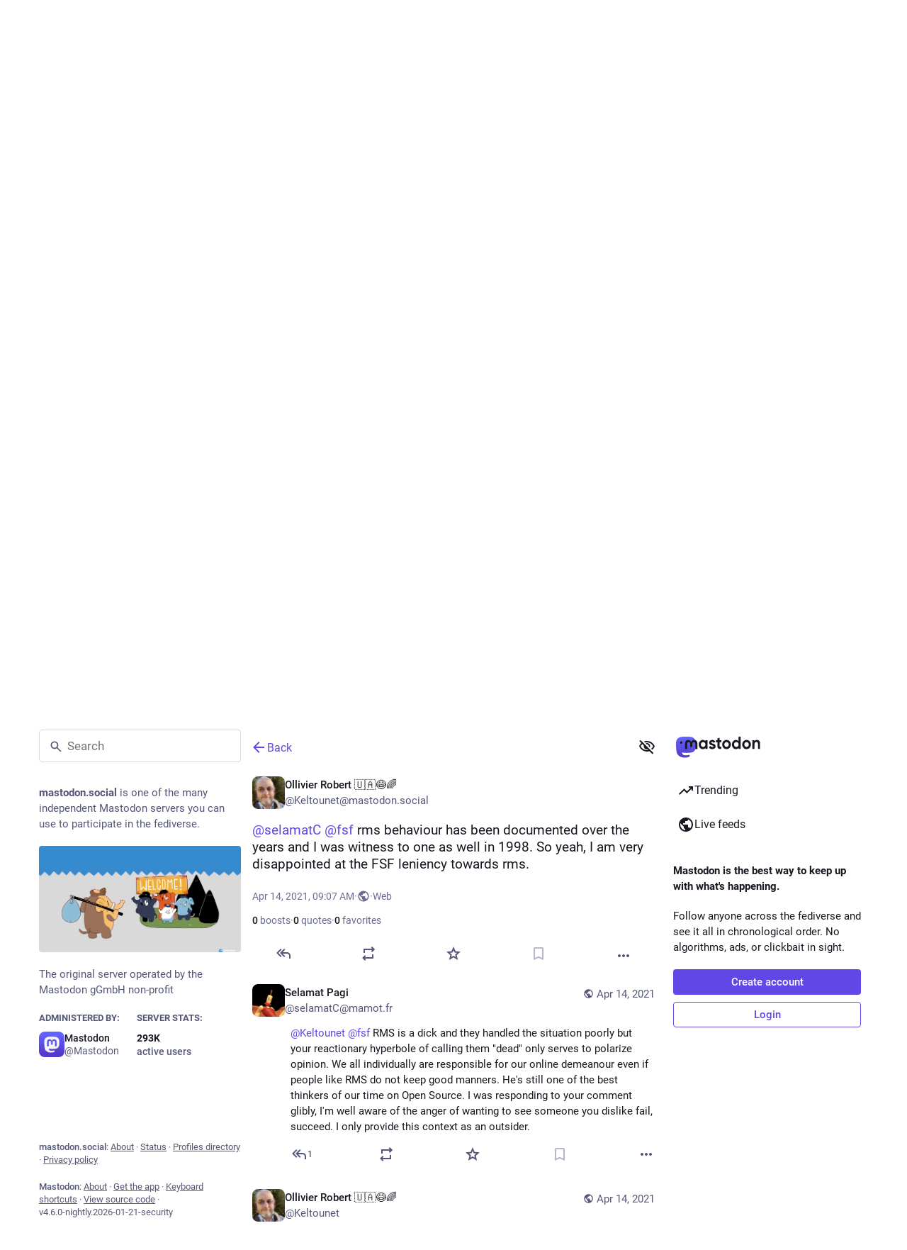

--- FILE ---
content_type: text/javascript; charset=utf-8
request_url: https://mastodon.social/packs/index-ILqptZHU.js
body_size: 5910
content:
import{j as e}from"./client-ncDLP5Hr.js";import{r,ac as O,ad as Z,d as D,u as w,a as A,aa as $,ab as te,ae as ne,t as oe,m as H,f as F,af as U}from"./index-Dq__EzSu.js";import{c as y}from"./index-BREhmZ8d.js";import{h as ie,N as re,L as C,u as Q}from"./short_number-CDVewIj8.js";import{a1 as E,M as le,a as p,u as x,ah as L,I as ce,L as de,bK as ue,bL as me,e as V,aG as ge,bM as G,bN as S,b as pe,bO as fe,d as he,bP as ve,bQ as _e,aE as xe,aF as be,bR as Me}from"./poll-BG9sGvJe.js";import{u as je}from"./use-gesture-react.esm-DZpPLBox.js";import{S as W}from"./add-B028aeq3.js";import{ab as we,ac as ke,ad as Ne,ae as N,X as Te,W as Se}from"./status_quoted-B5dEnNmo.js";import{S as ye}from"./bookmarks-fill-D77GI8_W.js";import{S as Ce}from"./home-fill-B4GmRZnF.js";import{S as Ee,a as Ie}from"./settings-BtT2pY0N.js";import{S as Ae}from"./info-D7O0RQlP.js";import{s as Le,S as Fe}from"./notifications-eF0kdOr5.js";import{S as Re}from"./notifications-vTNdMGQa.js";import{S as qe}from"./person_add-fill-DAW_eHtV.js";import{S as Pe}from"./person_add-CimOJ1rr.js";import{S as Be}from"./trending_up-CNK1Nn5c.js";import{A as Oe}from"./index-nIftP8D-.js";import{I}from"./icon_with_badge-DqAQFkAP.js";import{S as Ze}from"./search-BoIAa7WH.js";import{u as Y}from"./follow_button-1XO2o8HL.js";import{s as De}from"./index.module-aQoodP3f.js";import{M as d}from"./message-D1G3aWse.js";import{S as z}from"./tag-Bi1irYR8.js";import{S as K}from"./list_alt-Cai6D5sc.js";import"./api-D3fZlp-n.js";import{g as $e}from"./lists-CJaoODQ5.js";import{I as He}from"./hashtag-D5043T_T.js";const Ue=s=>r.createElement("svg",{xmlns:"http://www.w3.org/2000/svg",height:24,viewBox:"0 -960 960 960",width:24,...s},r.createElement("path",{d:"M160-80v-560q0-33 23.5-56.5T240-720h320q33 0 56.5 23.5T640-640v560L400-200 160-80Zm80-121 160-86 160 86v-439H240v439Zm480-39v-560H280v-80h440q33 0 56.5 23.5T800-800v560h-80ZM240-640h320-320Z"})),m=({icon:s,activeIcon:a,iconComponent:n,activeIconComponent:i,text:o,to:t,href:h,method:f,badge:v,transparent:b,...M})=>{const j=ie(t!=null?t:""),l=y("column-link",{"column-link--transparent":b}),c=typeof v<"u"?e.jsx("span",{className:"column-link__badge",children:v}):null,_=n?e.jsx(E,{id:typeof s=="string"?s:"",icon:n,className:"column-link__icon"}):s,k=a!=null?a:i?e.jsx(E,{id:typeof s=="string"?s:"",icon:i,className:"column-link__icon"}):_,T=!!j;return h?e.jsxs("a",{href:h,className:l,"data-method":f,...M,children:[T?k:_,e.jsx("span",{children:o}),c]}):t?e.jsxs(re,{to:t,className:l,...M,children:[T?k:_,e.jsx("span",{children:o}),c]}):null},Ge=s=>r.createElement("svg",{xmlns:"http://www.w3.org/2000/svg",fill:"none",viewBox:"0 0 20 20",...s},r.createElement("path",{fill:"currentColor",d:"M9.2 8.525c.35 0 .646-.12.888-.363.241-.241.362-.537.362-.887s-.12-.646-.362-.888a1.207 1.207 0 0 0-.888-.362c-.35 0-.646.12-.887.362a1.207 1.207 0 0 0-.363.888c0 .35.12.646.362.887.242.242.538.363.888.363ZM18.525 20c-.7 0-1.642-.292-2.825-.875-1.183-.583-2.45-1.375-3.8-2.375a7.564 7.564 0 0 1-1.95.25C8 17 6.35 16.325 5 14.975c-1.35-1.35-2.025-3-2.025-4.95 0-.333.025-.667.075-1a9.18 9.18 0 0 1 .2-.975C2.267 6.7 1.48 5.437.888 4.262.296 3.089 0 2.15 0 1.45 0 1 .125.646.375.387.625.13.967 0 1.4 0c.433 0 .996.15 1.688.45.691.3 1.645.808 2.862 1.525-.35.183-.675.375-.975.575-.3.2-.592.417-.875.65a9.777 9.777 0 0 0-.925-.475c-.3-.133-.617-.275-.95-.425.3.633.62 1.25.962 1.85.342.6.705 1.192 1.088 1.775A6.775 6.775 0 0 1 6.7 3.8c.983-.517 2.067-.775 3.25-.775 1.95 0 3.604.68 4.963 2.038 1.358 1.358 2.037 3.012 2.037 4.962 0 1.183-.262 2.267-.787 3.25a6.89 6.89 0 0 1-2.138 2.425c.583.383 1.18.75 1.787 1.1.609.35 1.23.667 1.863.95-.133-.317-.27-.625-.413-.925-.141-.3-.304-.608-.487-.925.25-.283.475-.583.675-.9.2-.317.383-.642.55-.975.767 1.3 1.288 2.27 1.563 2.912.274.642.412 1.18.412 1.613 0 .483-.133.846-.4 1.087-.267.242-.617.363-1.05.363ZM11.7 13.025c.283 0 .52-.096.713-.287a.968.968 0 0 0 .287-.713.968.968 0 0 0-.287-.713.968.968 0 0 0-.713-.287.968.968 0 0 0-.712.287.968.968 0 0 0-.288.713c0 .283.096.52.288.713.191.191.429.287.712.287Zm1.25-3.5a.728.728 0 0 0 .75-.75.728.728 0 0 0-.75-.75.728.728 0 0 0-.75.75.728.728 0 0 0 .75.75Zm-3.275 5.45a45.451 45.451 0 0 1-2.45-2.275 39.166 39.166 0 0 1-2.25-2.45 4.944 4.944 0 0 0 1.45 3.275c.433.433.925.775 1.475 1.025.55.25 1.142.392 1.775.425Zm2.575-.525c.8-.417 1.45-1.02 1.95-1.813.5-.791.75-1.67.75-2.637 0-1.383-.487-2.558-1.462-3.525-.976-.967-2.155-1.45-3.538-1.45-.967 0-1.842.25-2.625.75a5.052 5.052 0 0 0-1.8 1.95 33.58 33.58 0 0 0 3.125 3.6 33.583 33.583 0 0 0 3.6 3.125Z"})),We=le([s=>s.modal.getIn(["stack",0,"modalType"])],s=>s==="ANNUAL_REPORT"),ze=()=>{const{state:s,year:a}=p(t=>t.annualReport),n=p(We),i=x(),o=r.useCallback(()=>{i(L({modalType:"ANNUAL_REPORT",modalProps:{}}))},[i]);return!a||!s||s==="ineligible"?null:e.jsxs("button",{type:"button",className:y("column-link column-link--transparent",{active:n}),onClick:o,children:[e.jsx(E,{icon:Ge,id:"wrapstodon-planet",width:"24",height:"24"}),e.jsxs("span",{children:["Wrapstodon ",a]}),e.jsx("span",{className:y("column-link__badge",De.navItemBadge),children:e.jsx(d,{id:"annual_report.nav_item.badge",defaultMessage:"New"})})]})},Ke=()=>{const s=p(t=>O?t.accounts.get(O):void 0),a=p(t=>Z?t.accounts.get(Z):void 0),n=x(),i=r.useCallback(t=>(t.preventDefault(),t.stopPropagation(),n(L({modalType:"CONFIRM_LOG_OUT",modalProps:{}})),!1),[n]),o=e.jsxs(C,{to:"/@".concat(s==null?void 0:s.acct),children:[s==null?void 0:s.acct,"@",D]});return e.jsxs("div",{className:"sign-in-banner",children:[e.jsx("p",{children:a?e.jsx(d,{id:"moved_to_account_banner.text",defaultMessage:"Your account {disabledAccount} is currently disabled because you moved to {movedToAccount}.",values:{disabledAccount:o,movedToAccount:e.jsx(C,{to:"/@".concat(a.acct),children:a.acct.includes("@")?a.acct:"".concat(a.acct,"@").concat(D)})}}):e.jsx(d,{id:"disabled_account_banner.text",defaultMessage:"Your account {disabledAccount} is currently disabled.",values:{disabledAccount:o}})}),e.jsx("a",{href:"/auth/edit",className:"button button--block",children:e.jsx(d,{id:"disabled_account_banner.account_settings",defaultMessage:"Account settings"})}),e.jsx("button",{type:"button",className:"button button--block button-secondary",onClick:i,children:e.jsx(d,{id:"confirmations.logout.confirm",defaultMessage:"Log out"})})]})},Xe=s=>r.createElement("svg",{xmlns:"http://www.w3.org/2000/svg",height:24,viewBox:"0 -960 960 960",width:24,...s},r.createElement("path",{d:"M480-344 240-584l56-56 184 184 184-184 56 56-240 240Z"})),Qe=s=>r.createElement("svg",{xmlns:"http://www.w3.org/2000/svg",height:24,viewBox:"0 -960 960 960",width:24,...s},r.createElement("path",{d:"M480-528 296-344l-56-56 240-240 240 240-56 56-184-184Z"})),J=({children:s,to:a,icon:n,iconComponent:i,activeIconComponent:o,title:t,collapseTitle:h,expandTitle:f,loading:v})=>{const[b,M]=r.useState(!1),j=r.useId(),l=r.useCallback(()=>{M(c=>!c)},[M]);return e.jsxs("div",{className:"navigation-panel__list-panel",children:[e.jsxs("div",{className:"navigation-panel__list-panel__header",children:[e.jsx(m,{transparent:!0,to:a,icon:n,iconComponent:i,activeIconComponent:o,text:t,id:"".concat(j,"-title")}),(v||s.length>0)&&e.jsxs(e.Fragment,{children:[e.jsx("div",{className:"navigation-panel__list-panel__header__sep"}),e.jsx(ce,{icon:"down",expanded:b,iconComponent:v?de:b?Qe:Xe,title:b?h:f,onClick:l,"aria-controls":"".concat(j,"-content")})]})]}),s.length>0&&b&&e.jsx("div",{className:"navigation-panel__list-panel__items",role:"region",id:"".concat(j,"-content"),"aria-labelledby":"".concat(j,"-title"),children:s})]})},R=A({followedTags:{id:"navigation_bar.followed_tags",defaultMessage:"Followed hashtags"},expand:{id:"navigation_panel.expand_followed_tags",defaultMessage:"Expand followed hashtags menu"},collapse:{id:"navigation_panel.collapse_followed_tags",defaultMessage:"Collapse followed hashtags menu"}}),Ve=4,Ye=()=>{const s=w(),a=x(),{tags:n,stale:i,loading:o}=p(t=>t.followedTags);return r.useEffect(()=>{i&&a(ue())},[a,i]),e.jsx(J,{to:"/followed_tags",icon:"hashtag",iconComponent:z,title:s.formatMessage(R.followedTags),collapseTitle:s.formatMessage(R.collapse),expandTitle:s.formatMessage(R.expand),loading:o,children:n.slice(0,Ve).map(t=>e.jsx(m,{transparent:!0,icon:"hashtag",iconComponent:z,text:"#".concat(t.name),to:"/tags/".concat(t.name)},t.name))})},X=s=>r.createElement("svg",{xmlns:"http://www.w3.org/2000/svg",height:24,viewBox:"0 -960 960 960",width:24,...s},r.createElement("path",{d:"M320-280q17 0 28.5-11.5T360-320q0-17-11.5-28.5T320-360q-17 0-28.5 11.5T280-320q0 17 11.5 28.5T320-280Zm0-160q17 0 28.5-11.5T360-480q0-17-11.5-28.5T320-520q-17 0-28.5 11.5T280-480q0 17 11.5 28.5T320-440Zm0-160q17 0 28.5-11.5T360-640q0-17-11.5-28.5T320-680q-17 0-28.5 11.5T280-640q0 17 11.5 28.5T320-600Zm120 320h240v-80H440v80Zm0-160h240v-80H440v80Zm0-160h240v-80H440v80ZM200-120q-33 0-56.5-23.5T120-200v-560q0-33 23.5-56.5T200-840h560q33 0 56.5 23.5T840-760v560q0 33-23.5 56.5T760-120H200Z"})),q=A({lists:{id:"navigation_bar.lists",defaultMessage:"Lists"},expand:{id:"navigation_panel.expand_lists",defaultMessage:"Expand list menu"},collapse:{id:"navigation_panel.collapse_lists",defaultMessage:"Collapse list menu"}}),Je=()=>{const s=w(),a=x(),n=p(t=>$e(t)),[i,o]=r.useState(!0);return r.useEffect(()=>{a(me()).then(()=>(o(!1),""))},[a]),e.jsx(J,{to:"/lists",icon:"list-ul",iconComponent:K,activeIconComponent:X,title:s.formatMessage(q.lists),collapseTitle:s.formatMessage(q.collapse),expandTitle:s.formatMessage(q.expand),loading:i,children:n.map(t=>e.jsx(m,{icon:"list-ul",iconComponent:K,activeIconComponent:X,text:t.title,to:"/lists/".concat(t.id),transparent:!0},t.id))})},g=A({blocks:{id:"navigation_bar.blocks",defaultMessage:"Blocked users"},domainBlocks:{id:"navigation_bar.domain_blocks",defaultMessage:"Blocked domains"},mutes:{id:"navigation_bar.mutes",defaultMessage:"Muted users"},filters:{id:"navigation_bar.filters",defaultMessage:"Muted words"},administration:{id:"navigation_bar.administration",defaultMessage:"Administration"},moderation:{id:"navigation_bar.moderation",defaultMessage:"Moderation"},logout:{id:"navigation_bar.logout",defaultMessage:"Logout"},automatedDeletion:{id:"navigation_bar.automated_deletion",defaultMessage:"Automated post deletion"},accountSettings:{id:"navigation_bar.account_settings",defaultMessage:"Password and security"},importExport:{id:"navigation_bar.import_export",defaultMessage:"Import and export"},privacyAndReach:{id:"navigation_bar.privacy_and_reach",defaultMessage:"Privacy and reach"}}),es=()=>{const s=w(),{permissions:a}=V(),n=x(),i=r.useMemo(()=>{const o=[{href:"/filters",text:s.formatMessage(g.filters)},{to:"/mutes",text:s.formatMessage(g.mutes)},{to:"/blocks",text:s.formatMessage(g.blocks)},{to:"/domain_blocks",text:s.formatMessage(g.domainBlocks)},null,{href:"/settings/privacy",text:s.formatMessage(g.privacyAndReach)},{href:"/statuses_cleanup",text:s.formatMessage(g.automatedDeletion)},{href:"/auth/edit",text:s.formatMessage(g.accountSettings)},{href:"/settings/export",text:s.formatMessage(g.importExport)}];we(a)&&o.push(null,{href:"/admin/reports",text:s.formatMessage(g.moderation)}),ke(a)&&o.push({href:"/admin/dashboard",text:s.formatMessage(g.administration)});const t=()=>{n(L({modalType:"CONFIRM_LOG_OUT",modalProps:{}}))};return o.push(null,{text:s.formatMessage(g.logout),action:t}),o},[s,n,a]);return e.jsx(ge,{items:i,placement:"bottom-start",children:e.jsxs("button",{className:"column-link column-link--transparent",type:"button",children:[e.jsx(E,{id:"",icon:Ne,className:"column-link__icon"}),e.jsx(d,{id:"navigation_bar.more",defaultMessage:"More"})]})})},ss=()=>{const s=x(),a=r.useCallback(()=>s(L({modalType:"CLOSED_REGISTRATIONS",modalProps:{}})),[s]);let n;const i=p(o=>{var t;return(t=o.server.getIn(["server","registrations","url"],null))!=null?t:"/auth/sign_up"});return $?e.jsxs("div",{className:"sign-in-banner",children:[e.jsx("p",{children:e.jsx("strong",{children:e.jsx(d,{id:"sign_in_banner.mastodon_is",defaultMessage:"Mastodon is the best way to keep up with what's happening."})})}),e.jsx("p",{children:e.jsx(d,{id:"sign_in_banner.follow_anyone",defaultMessage:"Follow anyone across the fediverse and see it all in chronological order. No algorithms, ads, or clickbait in sight."})}),e.jsx("a",{href:$,"data-method":"post",className:"button button--block button-secondary",children:e.jsx(d,{id:"sign_in_banner.sso_redirect",defaultMessage:"Login or Register"})})]}):(te?n=e.jsx("a",{href:i,className:"button button--block",children:e.jsx(d,{id:"sign_in_banner.create_account",defaultMessage:"Create account"})}):n=e.jsx("button",{className:"button button--block",onClick:a,type:"button",children:e.jsx(d,{id:"sign_in_banner.create_account",defaultMessage:"Create account"})}),e.jsxs("div",{className:"sign-in-banner",children:[e.jsx("p",{children:e.jsx("strong",{children:e.jsx(d,{id:"sign_in_banner.mastodon_is",defaultMessage:"Mastodon is the best way to keep up with what's happening."})})}),e.jsx("p",{children:e.jsx(d,{id:"sign_in_banner.follow_anyone",defaultMessage:"Follow anyone across the fediverse and see it all in chronological order. No algorithms, ads, or clickbait in sight."})}),n,e.jsx("a",{href:"/auth/sign_in",className:"button button--block button-secondary",children:e.jsx(d,{id:"sign_in_banner.sign_in",defaultMessage:"Login"})})]}))},as=()=>{const s=x(),a=p(n=>n.trends.getIn(["tags","items"]));return r.useEffect(()=>{s(G());const n=setInterval(()=>{s(G())},900*1e3);return()=>{clearInterval(n)}},[s]),!ne||a.isEmpty()?null:e.jsx("div",{className:"navigation-panel__portal",children:e.jsxs("div",{className:"getting-started__trends",children:[e.jsx("h4",{children:e.jsx(C,{to:"/explore/tags",children:e.jsx(d,{id:"trends.trending_now",defaultMessage:"Trending now"})})}),a.take(4).map(n=>e.jsx(He,{hashtag:n},n.get("name")))]})})},u=A({home:{id:"tabs_bar.home",defaultMessage:"Home"},notifications:{id:"tabs_bar.notifications",defaultMessage:"Notifications"},explore:{id:"explore.title",defaultMessage:"Trending"},firehose:{id:"column.firehose",defaultMessage:"Live feeds"},firehose_singular:{id:"column.firehose_singular",defaultMessage:"Live feed"},direct:{id:"navigation_bar.direct",defaultMessage:"Private mentions"},favourites:{id:"navigation_bar.favourites",defaultMessage:"Favorites"},bookmarks:{id:"navigation_bar.bookmarks",defaultMessage:"Bookmarks"},preferences:{id:"navigation_bar.preferences",defaultMessage:"Preferences"},followsAndFollowers:{id:"navigation_bar.follows_and_followers",defaultMessage:"Follows and followers"},about:{id:"navigation_bar.about",defaultMessage:"About"},search:{id:"navigation_bar.search",defaultMessage:"Search"},searchTrends:{id:"navigation_bar.search_trends",defaultMessage:"Search / Trending"},advancedInterface:{id:"navigation_bar.advanced_interface",defaultMessage:"Open in advanced web interface"},openedInClassicInterface:{id:"navigation_bar.opened_in_classic_interface",defaultMessage:"Posts, accounts, and other specific pages are opened by default in the classic web interface."},followRequests:{id:"navigation_bar.follow_requests",defaultMessage:"Follow requests"},logout:{id:"navigation_bar.logout",defaultMessage:"Logout"},compose:{id:"tabs_bar.publish",defaultMessage:"New Post"}}),ts=()=>{const s=p(Le),a=w();return e.jsx(m,{transparent:!0,to:"/notifications",icon:e.jsx(I,{id:"bell",icon:Re,count:s,className:"column-link__icon"}),activeIcon:e.jsx(I,{id:"bell",icon:Fe,count:s,className:"column-link__icon"}),text:a.formatMessage(u.notifications)},"notifications")},ns=()=>{const s=w(),a=p(i=>{var o,t;return(t=(o=i.user_lists.getIn(["follow_requests","items"]))==null?void 0:o.size)!=null?t:0}),n=x();return r.useEffect(()=>{n(Me())},[n]),a===0?null:e.jsx(m,{transparent:!0,to:"/follow_requests",icon:e.jsx(I,{id:"user-plus",icon:Pe,count:a,className:"column-link__icon"}),activeIcon:e.jsx(I,{id:"user-plus",icon:qe,count:a,className:"column-link__icon"}),text:s.formatMessage(u.followRequests)})},os=()=>H?e.jsx("div",{className:"navigation-bar",children:e.jsx(Oe,{id:H,minimal:!0,size:36})}):null,is=(s,{pathname:a})=>!!s||a.startsWith("/public"),P=284,rs=({multiColumn:s=!1})=>{const a=w(),{signedIn:n,permissions:i,disabledAccountId:o}=V(),t=Q(),h=Y("full")&&!s;let f;return ve&&(f=e.jsxs("div",{className:"switch-to-advanced",children:[a.formatMessage(u.openedInClassicInterface)," ",e.jsx("a",{href:"/deck".concat(t.pathname),className:"switch-to-advanced__toggle",children:a.formatMessage(u.advancedInterface)})]})),e.jsxs("div",{className:"navigation-panel",children:[e.jsx("div",{className:"navigation-panel__logo",children:e.jsx(C,{to:"/",className:"column-link column-link--logo",children:e.jsx(_e,{})})}),h&&e.jsx(Ze,{singleColumn:!0}),!s&&e.jsx(os,{}),f&&e.jsx("div",{className:"navigation-panel__banner",children:f}),e.jsxs("div",{className:"navigation-panel__menu",children:[n&&e.jsxs(e.Fragment,{children:[!s&&e.jsx(m,{to:"/publish",icon:"plus",iconComponent:W,activeIconComponent:W,text:a.formatMessage(u.compose),className:"button navigation-panel__compose-button"}),e.jsx(m,{transparent:!0,to:"/home",icon:"home",iconComponent:Ee,activeIconComponent:Ce,text:a.formatMessage(u.home)})]}),oe&&e.jsx(m,{transparent:!0,to:"/explore",icon:"explore",iconComponent:Be,text:a.formatMessage(u.explore)}),(N(n,i,F)||N(n,i,U))&&e.jsx(m,{transparent:!0,to:N(n,i,F)?"/public/local":"/public/remote",icon:"globe",iconComponent:Te,isActive:is,text:a.formatMessage(N(n,i,F)&&N(n,i,U)?u.firehose:u.firehose_singular)}),n&&e.jsxs(e.Fragment,{children:[e.jsx(ts,{}),e.jsx(ns,{}),e.jsx(ze,{}),e.jsx("hr",{}),e.jsx(Je,{}),e.jsx(Ye,{}),e.jsx(m,{transparent:!0,to:"/favourites",icon:"star",iconComponent:be,activeIconComponent:xe,text:a.formatMessage(u.favourites)}),e.jsx(m,{transparent:!0,to:"/bookmarks",icon:"bookmarks",iconComponent:Ue,activeIconComponent:ye,text:a.formatMessage(u.bookmarks)}),e.jsx(m,{transparent:!0,to:"/conversations",icon:"at",iconComponent:Se,text:a.formatMessage(u.direct)}),e.jsx("hr",{}),e.jsx(m,{transparent:!0,href:"/settings/preferences",icon:"cog",iconComponent:Ie,text:a.formatMessage(u.preferences)}),e.jsx(es,{})]}),e.jsx("div",{className:"navigation-panel__legal",children:e.jsx(m,{transparent:!0,to:"/about",icon:"ellipsis-h",iconComponent:Ae,text:a.formatMessage(u.about)})}),!n&&e.jsxs("div",{className:"navigation-panel__sign-in-banner",children:[e.jsx("hr",{}),o?e.jsx(Ke,{}):e.jsx(ss,{})]})]}),e.jsx("div",{className:"flex-spacer"}),e.jsx(as,{})]})},Ps=()=>{const s=p(l=>l.navigation.open),a=x(),n=Y("openable"),i=Q(),o=r.useRef(null);r.useEffect(()=>{a(S())},[a,i]),r.useEffect(()=>{const l=_=>{o.current&&_.target===o.current&&a(S())},c=_=>{_.key==="Escape"&&a(S())};return document.addEventListener("click",l),document.addEventListener("keyup",c),()=>{document.removeEventListener("click",l),document.removeEventListener("keyup",c)}},[a]);const t=getComputedStyle(document.body).direction!=="rtl",h=t?P:-P,[{x:f},v]=pe(()=>({x:s?0:h,onRest:{x({value:l}){l===0?a(fe()):(t?l>0:l<0)&&a(S())}}}),[s]),b=je(({last:l,offset:[c],velocity:[_],direction:[k],cancel:T})=>{const ee=t?k:-k,B=t?c:-c;if(B<-70&&T(),l){const se=B>P/2,ae=_>.5&&ee>0;se||ae?v.start({x:h}):v.start({x:0})}else v.start({x:c,immediate:!0})},{from:()=>[f.get(),0],filterTaps:!0,bounds:t?{left:0}:{right:0},rubberband:!0,enabled:n}),M=r.useRef();r.useEffect(()=>{var l;if(s){const c=document.querySelector(".navigation-panel__menu .column-link");M.current=document.activeElement,c==null||c.focus()}else(l=M.current)==null||l.focus()},[s]);const j=n&&s;return e.jsx("div",{className:y("columns-area__panels__pane columns-area__panels__pane--start columns-area__panels__pane--navigational",{"columns-area__panels__pane--overlay":j}),ref:o,children:e.jsx(he.div,{className:"columns-area__panels__pane__inner",...b(),style:n?{x:f}:void 0,children:e.jsx(rs,{})})})};export{Ps as C,rs as N};
//# sourceMappingURL=index-ILqptZHU.js.map


--- FILE ---
content_type: text/javascript; charset=utf-8
request_url: https://mastodon.social/packs/navigation_bar-Ce9UTWFj.js
body_size: 838
content:
import{j as s}from"./client-ncDLP5Hr.js";import{r as c,a as _,u as p,aa as d,ab as v}from"./index-Dq__EzSu.js";import{c as g}from"./index-BREhmZ8d.js";import{h as x,N as j}from"./short_number-CDVewIj8.js";import{S as N}from"./add-B028aeq3.js";import{S as M}from"./home-fill-B4GmRZnF.js";import{S}from"./settings-BtT2pY0N.js";import{s as C,S as I}from"./notifications-eF0kdOr5.js";import{S as k}from"./notifications-vTNdMGQa.js";import{S as w}from"./hashtags-Crfc1ckY.js";import{e as E,u as b,a as u,bt as y,a1 as o,ah as B,j as H}from"./poll-BG9sGvJe.js";import{I as h}from"./icon_with_badge-DqAQFkAP.js";import{M as l}from"./message-D1G3aWse.js";const L=a=>c.createElement("svg",{xmlns:"http://www.w3.org/2000/svg",height:24,viewBox:"0 -960 960 960",width:24,...a},c.createElement("path",{d:"M120-240v-80h720v80H120Zm0-200v-80h720v80H120Zm0-200v-80h720v80H120Z"})),r=_({home:{id:"tabs_bar.home",defaultMessage:"Home"},search:{id:"tabs_bar.search",defaultMessage:"Search"},publish:{id:"tabs_bar.publish",defaultMessage:"New Post"},notifications:{id:"tabs_bar.notifications",defaultMessage:"Notifications"},menu:{id:"tabs_bar.menu",defaultMessage:"Menu"}}),m=({to:a,icon:t,activeIcon:i,title:e})=>{const n=x(a);return s.jsx(j,{className:"ui__navigation-bar__item",activeClassName:"active",to:a,"aria-label":e,children:n&&i?i:t})},R=()=>{const a=u(C),t=p();return s.jsx(m,{to:"/notifications",icon:s.jsx(h,{id:"bell",icon:k,count:a,className:""}),activeIcon:s.jsx(h,{id:"bell",icon:I,count:a,className:""}),title:t.formatMessage(r.notifications)})},A=()=>{const a=b(),t=u(e=>{var n;return(n=e.server.getIn(["server","registrations","url"],null))!=null?n:"/auth/sign_up"}),i=c.useCallback(()=>{a(B({modalType:"CLOSED_REGISTRATIONS",modalProps:{}}))},[a]);if(c.useEffect(()=>{a(H())},[a]),d)return s.jsx("div",{className:"ui__navigation-bar__sign-up",children:s.jsx("a",{href:d,"data-method":"post",className:"button button--block button-secondary",children:s.jsx(l,{id:"sign_in_banner.sso_redirect",defaultMessage:"Login or Register"})})});{let e;return v?e=s.jsx("a",{href:t,className:"button",children:s.jsx(l,{id:"sign_in_banner.create_account",defaultMessage:"Create account"})}):e=s.jsx("button",{className:"button",onClick:i,type:"button",children:s.jsx(l,{id:"sign_in_banner.create_account",defaultMessage:"Create account"})}),s.jsxs("div",{className:"ui__navigation-bar__sign-up",children:[e,s.jsx("a",{href:"/auth/sign_in",className:"button button-secondary",children:s.jsx(l,{id:"sign_in_banner.sign_in",defaultMessage:"Login"})})]})}},Q=()=>{const{signedIn:a}=E(),t=b(),i=u(f=>f.navigation.open),e=p(),n=c.useCallback(()=>{t(y())},[t]);return s.jsxs("div",{className:"ui__navigation-bar",children:[!a&&s.jsx(A,{}),s.jsxs("div",{className:g("ui__navigation-bar__items",{active:a}),children:[a&&s.jsxs(s.Fragment,{children:[s.jsx(m,{title:e.formatMessage(r.home),to:"/home",icon:s.jsx(o,{id:"",icon:S}),activeIcon:s.jsx(o,{id:"",icon:M})}),s.jsx(m,{title:e.formatMessage(r.search),to:"/explore",icon:s.jsx(o,{id:"",icon:w})}),s.jsx(m,{title:e.formatMessage(r.publish),to:"/publish",icon:s.jsx(o,{id:"",icon:N})}),s.jsx(R,{})]}),s.jsx("button",{className:g("ui__navigation-bar__item",{active:i}),onClick:n,"aria-label":e.formatMessage(r.menu),type:"button",children:s.jsx(o,{id:"",icon:L})})]})]})};export{Q as N,L as S,r as m};
//# sourceMappingURL=navigation_bar-Ce9UTWFj.js.map
